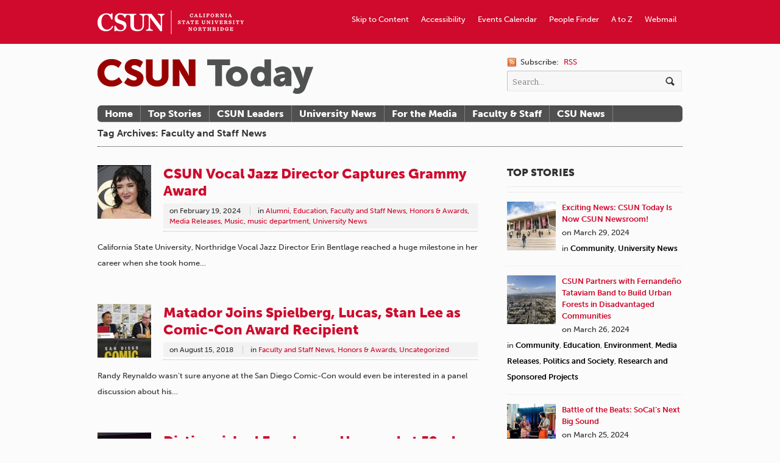

--- FILE ---
content_type: text/html; charset=UTF-8
request_url: https://csunshinetoday.csun.edu/tag/faculty-and-staff-news/
body_size: 10521
content:


<!DOCTYPE html>
<html lang="en-US" xmlns:fb="http://ogp.me/ns/fb#" xmlns:addthis="http://www.addthis.com/help/api-spec"  prefix="og: http://ogp.me/ns# fb: http://ogp.me/ns/fb#">
<head>

<meta charset="UTF-8" />

<title>CSUN Today | Tag Archive | Faculty and Staff News</title>

<meta http-equiv="Content-Type" content="text/html; charset=UTF-8" />
<meta name="robots" content="noindex, follow" />

<link rel="stylesheet" type="text/css" href="https://csunshinetoday.csun.edu/wp-content/themes/currents/style.css" media="screen" />
<link rel="pingback" href="https://csunshinetoday.csun.edu/xmlrpc.php" />

<!-- Jetpack Site Verification Tags -->
<meta name="google-site-verification" content="HUP09q7xLGciYXKG8y8swu9O-LDJUBIKlX8UMS1zbHQ" />
<link rel="alternate" type="application/rss+xml" title="CSUN Today &raquo; Feed" href="https://csunshinetoday.csun.edu/feed/" />
<link rel="alternate" type="application/rss+xml" title="CSUN Today &raquo; Comments Feed" href="https://csunshinetoday.csun.edu/comments/feed/" />
<link rel="alternate" type="application/rss+xml" title="CSUN Today &raquo; Faculty and Staff News Tag Feed" href="https://csunshinetoday.csun.edu/tag/faculty-and-staff-news/feed/" />
		<script type="text/javascript">
			window._wpemojiSettings = {"baseUrl":"https:\/\/s.w.org\/images\/core\/emoji\/72x72\/","ext":".png","source":{"concatemoji":"https:\/\/csunshinetoday.csun.edu\/wp-includes\/js\/wp-emoji-release.min.js?ver=4.4.30"}};
			!function(e,n,t){var a;function i(e){var t=n.createElement("canvas"),a=t.getContext&&t.getContext("2d"),i=String.fromCharCode;return!(!a||!a.fillText)&&(a.textBaseline="top",a.font="600 32px Arial","flag"===e?(a.fillText(i(55356,56806,55356,56826),0,0),3e3<t.toDataURL().length):"diversity"===e?(a.fillText(i(55356,57221),0,0),t=a.getImageData(16,16,1,1).data,a.fillText(i(55356,57221,55356,57343),0,0),(t=a.getImageData(16,16,1,1).data)[0],t[1],t[2],t[3],!0):("simple"===e?a.fillText(i(55357,56835),0,0):a.fillText(i(55356,57135),0,0),0!==a.getImageData(16,16,1,1).data[0]))}function o(e){var t=n.createElement("script");t.src=e,t.type="text/javascript",n.getElementsByTagName("head")[0].appendChild(t)}t.supports={simple:i("simple"),flag:i("flag"),unicode8:i("unicode8"),diversity:i("diversity")},t.DOMReady=!1,t.readyCallback=function(){t.DOMReady=!0},t.supports.simple&&t.supports.flag&&t.supports.unicode8&&t.supports.diversity||(a=function(){t.readyCallback()},n.addEventListener?(n.addEventListener("DOMContentLoaded",a,!1),e.addEventListener("load",a,!1)):(e.attachEvent("onload",a),n.attachEvent("onreadystatechange",function(){"complete"===n.readyState&&t.readyCallback()})),(a=t.source||{}).concatemoji?o(a.concatemoji):a.wpemoji&&a.twemoji&&(o(a.twemoji),o(a.wpemoji)))}(window,document,window._wpemojiSettings);
		</script>
		<style type="text/css">
img.wp-smiley,
img.emoji {
	display: inline !important;
	border: none !important;
	box-shadow: none !important;
	height: 1em !important;
	width: 1em !important;
	margin: 0 .07em !important;
	vertical-align: -0.1em !important;
	background: none !important;
	padding: 0 !important;
}
</style>
<link rel='stylesheet' id='woo-layout-css'  href='https://csunshinetoday.csun.edu/wp-content/themes/currents/css/layout.css?ver=4.4.30' type='text/css' media='all' />
<link rel='stylesheet' id='wphi-style-css'  href='https://csunshinetoday.csun.edu/wp-content/plugins/wp-header-images/css/front-styles.css?ver=4.4.30' type='text/css' media='all' />
<link rel='stylesheet' id='inbound-shortcodes-css'  href='https://csunshinetoday.csun.edu/wp-content/plugins/landing-pages//shared/shortcodes/css/frontend-render.css?ver=4.4.30' type='text/css' media='all' />
<link rel='stylesheet' id='jetpack_css-css'  href='https://csunshinetoday.csun.edu/wp-content/plugins/jetpack/css/jetpack.css?ver=3.9.9' type='text/css' media='all' />
<script type='text/javascript' src='https://csunshinetoday.csun.edu/wp-includes/js/jquery/jquery.js?ver=1.11.3'></script>
<script type='text/javascript' src='https://csunshinetoday.csun.edu/wp-includes/js/jquery/jquery-migrate.min.js?ver=1.2.1'></script>
<script type='text/javascript' src='https://csunshinetoday.csun.edu/wp-content/themes/currents/includes/js/html5.js?ver=4.4.30'></script>
<script type='text/javascript' src='https://csunshinetoday.csun.edu/wp-content/themes/currents/includes/js/fitvids.js?ver=4.4.30'></script>
<script type='text/javascript' src='https://csunshinetoday.csun.edu/wp-content/themes/currents/includes/js/general.js?ver=4.4.30'></script>
<script type='text/javascript'>
/* <![CDATA[ */
var inbound_settings = {"post_id":"tag_1448","post_type":"post","variation_id":"0","ip_address":"130.166.248.2","wp_lead_data":{"lead_id":null,"lead_email":null,"lead_uid":null,"lead_nonce":null},"admin_url":"https:\/\/csunshinetoday.csun.edu\/wp-admin\/admin-ajax.php","track_time":"2026\/01\/19 8:32:02","page_tracking":"off","search_tracking":"off","comment_tracking":"off","custom_mapping":[],"is_admin":"","ajax_nonce":"6f16452936"};
/* ]]> */
</script>
<script type='text/javascript' src='https://csunshinetoday.csun.edu/wp-content/plugins/landing-pages//shared/assets/js/frontend/analytics/inboundAnalytics.min.js'></script>
<link rel='https://api.w.org/' href='https://csunshinetoday.csun.edu/wp-json/' />
<link rel="EditURI" type="application/rsd+xml" title="RSD" href="https://csunshinetoday.csun.edu/xmlrpc.php?rsd" />
<link rel="wlwmanifest" type="application/wlwmanifest+xml" href="https://csunshinetoday.csun.edu/wp-includes/wlwmanifest.xml" /> 
<style type="text/css"></style>
<!-- Always force latest IE rendering engine (even in intranet) & Chrome Frame -->
<meta http-equiv="X-UA-Compatible" content="IE=edge,chrome=1" />
<!--  Mobile viewport scale | Disable user zooming as the layout is optimised -->
<meta content="initial-scale=1.0; maximum-scale=1.0; user-scalable=no" name="viewport"/>

			<link rel="stylesheet" id="custom-css-css" type="text/css" href="https://csunshinetoday.csun.edu/?custom-css=1&#038;csblog=1&#038;cscache=6&#038;csrev=52" />
			
<!-- START - Open Graph for Facebook, Google+ and Twitter Card Tags 2.2.6.1 -->
 <!-- Facebook Open Graph -->
  <meta property="og:locale" content="en_US"/>
  <meta property="og:site_name" content="CSUN Today"/>
  <meta property="og:title" content="Faculty and Staff News"/>
  <meta property="og:url" content="https://csunshinetoday.csun.edu/tag/faculty-and-staff-news/"/>
  <meta property="og:type" content="article"/>
  <meta property="og:description" content="California State University, Northridge"/>
  <meta property="article:publisher" content="https://www.facebook.com/calstatenorthridge"/>
 <!-- Google+ / Schema.org -->
  <meta itemprop="name" content="Faculty and Staff News"/>
  <meta itemprop="headline" content="Faculty and Staff News"/>
  <meta itemprop="description" content="California State University, Northridge"/>
  <!--<meta itemprop="publisher" content="CSUN Today"/>--> <!-- To solve: The attribute publisher.itemtype has an invalid value -->
 <!-- Twitter Cards -->
  <meta name="twitter:title" content="Faculty and Staff News"/>
  <meta name="twitter:url" content="https://csunshinetoday.csun.edu/tag/faculty-and-staff-news/"/>
  <meta name="twitter:description" content="California State University, Northridge"/>
  <meta name="twitter:card" content="summary_large_image"/>
 <!-- SEO -->
 <!-- Misc. tags -->
 <!-- is_tag -->
<!-- END - Open Graph for Facebook, Google+ and Twitter Card Tags 2.2.6.1 -->
	
<!-- Woo Custom Styling -->
<style type="text/css">
body {background:#fbfbfb !important}
a, .widget_woo_twitter p a, #tabs ul.wooTabs li a, #single-post #related .post h1 a, #recent .category .post h1 a, .widget_woo_authorslist li a.post-link {color:#cf0a2c !important}
a:hover, .post-more a:hover, .post-meta a:hover, .post p.tags a:hover, .widget_woo_twitter p a:hover, #tabs ul.wooTabs li a:hover, #single-post #related .post h1 a:hover, #recent .category .post h1 a:hover, .widget_woo_authorslist li a.post-link:hover {color:#660000!important}
a.button, a.comment-reply-link, #commentform #submit, #contact-page .submit {background:#cf0a2c!important;border-color:#cf0a2c!important}
a.button:hover, a.button.hover, a.button.active, a.comment-reply-link:hover, #commentform #submit:hover, #contact-page .submit:hover {background:#cf0a2c!important;opacity:0.9;}
</style>

<!-- Google Webfonts -->
<link href="https://fonts.googleapis.com/css?family=Bitter:r,i,b" rel="stylesheet" type="text/css" />

<!-- Alt Stylesheet -->
<link href="https://csunshinetoday.csun.edu/wp-content/themes/currents/styles/default.css" rel="stylesheet" type="text/css" />

<!-- Custom Favicon -->
<link rel="shortcut icon" href="http://csuntoday.csun.edu/wp-content/uploads/2012/08/favicon.ico"/>

<!-- Woo Shortcodes CSS -->
<link href="https://csunshinetoday.csun.edu/wp-content/themes/currents/functions/css/shortcodes.css" rel="stylesheet" type="text/css" />

<!-- Custom Stylesheet -->
<link href="https://csunshinetoday.csun.edu/wp-content/themes/currents/custom.css" rel="stylesheet" type="text/css" />

<!-- ADDED BY PETER ON JULY 17, 2012 -->

<script type="text/javascript" src="//use.typekit.net/gfb2mjm.js"></script>
<script type="text/javascript">try{Typekit.load();}catch(e){}</script>

<link rel="stylesheet" type="text/css" href="https://csunshinetoday.csun.edu/wp-content/themes/currents/flexslider/flexslider.css" media="screen" />

<script type="text/javascript" src="https://csunshinetoday.csun.edu/wp-content/themes/currents/flexslider/jquery.flexslider-min.js"></script>
<script type="text/javascript">
	$j=jQuery.noConflict();
	// Can also be used with $(document).ready()
	$j(window).load(function() {
	  $j('.flexslider').flexslider({
	    animation: "slide",
	    controlNav: "thumbnails",
		directionNav: false,  
		slideshow: false,
		smoothHeight: true,
		animationSpeed: 300
	  });
	});
</script>
<!-- END ADDITION -->

<!--[if lt IE 8]>
<style type="text/css">
#top {
	background: #990000 !important;
	overflow: hidden;
	height: 96px;
	}
</style>
<![endif]-->
<link rel="shortcut icon" href="http://www.csun.edu/favicon.ico" />
</head>

<body class="archive tag tag-faculty-and-staff-news tag-1448 chrome layout-left-content width-960">

<div id="wrapper">

	
	<div id="top">
		<nav class="col-full" role="navigation">
			<ul id="top-nav" class="nav fl"><li id="menu-item-645" class="Wordmark menu-item menu-item-type-custom menu-item-object-custom menu-item-645"><a href="http://www.csun.edu"><span>CSUN Homepage</span></a></li>
<li id="menu-item-650" class="menu-item menu-item-type-custom menu-item-object-custom menu-item-650"><a href="https://www.csun.edu/webmail/">Webmail</a></li>
<li id="menu-item-649" class="menu-item menu-item-type-custom menu-item-object-custom menu-item-649"><a href="http://www.csun.edu/atoz/">A to Z</a></li>
<li id="menu-item-648" class="menu-item menu-item-type-custom menu-item-object-custom menu-item-648"><a href="https://mynorthridge.csun.edu/psc/PANRPRD/EMPLOYEE/EMPL/c/NRPA_CSUN_APPS.NR_PEOPLESRCH_CMP.GBL/?&#038;">People Finder</a></li>
<li id="menu-item-647" class="menu-item menu-item-type-custom menu-item-object-custom menu-item-647"><a href="http://www.csun.edu/calendar/">Events Calendar</a></li>
<li id="menu-item-646" class="menu-item menu-item-type-custom menu-item-object-custom menu-item-646"><a href="http://www.csun.edu/accessibility/">Accessibility</a></li>
<li id="menu-item-689" class="menu-item menu-item-type-custom menu-item-object-custom menu-item-689"><a href="#header">Skip to Content</a></li>
</ul>		</nav>
	</div><!-- /#top -->

    
	<header id="header" class="col-full">
		
						    <a id="logo" href="https://csunshinetoday.csun.edu/" title="California State University, Northridge">
		    	<img src="http://csuntoday.csun.edu/wp-content/uploads/2012/08/csun-today-wordmark_v1-1.png" alt="CSUN Today" />
		    </a>
	    	    
	    <hgroup>
	        
			<h1 class="site-title"><a href="https://csunshinetoday.csun.edu/">CSUN Today</a></h1>
			<h2 class="site-description">California State University, Northridge</h2>
			<h3 class="nav-toggle"><a href="#navigation">Navigation</a></h3>
		      	
		</hgroup>

		        	
        	<div id="header-search">
        	
        		 <span class="rss">
        		 	<span>Subscribe:</span>
        		            		    
        		    <a href="https://csunshinetoday.csun.edu/feed/">RSS</a> 
        		    
        		            		    
        		</span>
        	
        		<div class="search_main fix">
    <form method="get" class="searchform" action="https://csunshinetoday.csun.edu/" >
	<label for="search-form" style="position: absolute; left: -99999cm;">Search</label>
        <input id="search-form" type="text" class="field s" name="s" value="Search..." onfocus="if ( this.value == 'Search...' ) { this.value = ''; }" onblur="if ( this.value == '' ) { this.value = 'Search...'; }" />
        <input type="image" src="https://csunshinetoday.csun.edu/wp-content/themes/currents/images/ico-search.png" class="search-submit" name="submit" alt="Submit" />
    </form>    
</div><!--/.search_main-->        	
        	</div>

	</header><!-- /#header -->

	<nav id="navigation" role="navigation">
	
		<div class="col-full">
			<ul id="main-nav" class="nav fl"><li id="menu-item-664" class="menu-item menu-item-type-custom menu-item-object-custom menu-item-664"><a href="http://csuntoday.csun.edu/">Home</a></li>
<li id="menu-item-853" class="menu-item menu-item-type-custom menu-item-object-custom menu-item-853"><a href="http://csuntoday.csun.edu/tag/featured/">Top Stories</a></li>
<li id="menu-item-854" class="menu-item menu-item-type-custom menu-item-object-custom menu-item-854"><a href="http://csuntoday.csun.edu/category/csun-leaders/">CSUN Leaders</a></li>
<li id="menu-item-856" class="menu-item menu-item-type-custom menu-item-object-custom menu-item-856"><a href="http://csuntoday.csun.edu/category/university-news/">University News</a></li>
<li id="menu-item-657" class="menu-item menu-item-type-post_type menu-item-object-page menu-item-657"><a href="https://csunshinetoday.csun.edu/for-the-media/">For the Media</a></li>
<li id="menu-item-4028" class="menu-item menu-item-type-taxonomy menu-item-object-category menu-item-4028"><a href="https://csunshinetoday.csun.edu/category/faculty-and-staff-news/">Faculty &#038; Staff</a></li>
<li id="menu-item-4385" class="menu-item menu-item-type-taxonomy menu-item-object-category menu-item-4385"><a href="https://csunshinetoday.csun.edu/category/csu-news/">CSU News</a></li>
</ul>        </div>

	</nav><!-- /#navigation -->

<!-- June 25, 2013 TEST TEST TEST -->    
        
    <div id="content" class="col-full">
    
    	  

		        
                        <header class="archive_header">Tag Archives: Faculty and Staff News</header>
            
            
                
        <div class="fix"></div>
        
                	<section id="main" class="col-left">
                    
        
        	            
             <!-- Post Starts -->
            <article class="post-55156 post type-post status-publish format-standard has-post-thumbnail hentry category-alumni category-education category-faculty-and-staff-news category-honors-awards category-media-releases category-music category-music-department category-university-news tag-awards-and-honors tag-csun-faculty-and-staff tag-csun-music-department tag-faculty-and-staff-news tag-grammy tag-mike-curb-college-of-arts-media-and-communication">
            
            	<a href="https://csunshinetoday.csun.edu/university-news/csun-vocal-jazz-director-captures-grammy-award/" title="CSUN Vocal Jazz Director Captures Grammy Award"><img src="https://csunshinetoday.csun.edu/wp-content/uploads/Screenshot-2024-02-16-at-3.28.50-PM-88x88.png" alt=""  width="88"  height="88"  class="woo-image thumbnail alignleft" /></a>
                <header>
                
                	<h1><a href="https://csunshinetoday.csun.edu/university-news/csun-vocal-jazz-director-captures-grammy-award/" rel="bookmark" title="CSUN Vocal Jazz Director Captures Grammy Award">CSUN Vocal Jazz Director Captures Grammy Award</a></h1>
                	
                	<aside class="post-meta">
	<ul>
				<li class="post-date">
			<span class="small">on</span>
			<span>February 19, 2024</span>
		</li>
		<li class="post-category">
			<span class="small">in</span>
			<a href="https://csunshinetoday.csun.edu/category/alumni/" rel="category tag">Alumni</a>, <a href="https://csunshinetoday.csun.edu/category/education/" rel="category tag">Education</a>, <a href="https://csunshinetoday.csun.edu/category/faculty-and-staff-news/" rel="category tag">Faculty and Staff News</a>, <a href="https://csunshinetoday.csun.edu/category/faculty-and-staff-news/faculty-and-staff-achievements/honors-awards/" rel="category tag">Honors &amp; Awards</a>, <a href="https://csunshinetoday.csun.edu/category/media-releases/" rel="category tag">Media Releases</a>, <a href="https://csunshinetoday.csun.edu/category/music/" rel="category tag">Music</a>, <a href="https://csunshinetoday.csun.edu/category/music/music-department/" rel="category tag">music department</a>, <a href="https://csunshinetoday.csun.edu/category/university-news/" rel="category tag">University News</a>		</li>
		<li class="post-comments">
			<span>Comments Off<span class="screen-reader-text"> on CSUN Vocal Jazz Director Captures Grammy Award</span></span>		</li>
			</ul>
</aside>
                	
                </header>
                
				                <section class="excerpt entry">
                	 
                	 <p>California State University, Northridge Vocal Jazz Director Erin Bentlage reached a huge milestone in her career when she took home&#8230;</p>
                
                </section>
                
                <footer class="post-more">      
                	                    <span class="more-link"><a href="https://csunshinetoday.csun.edu/university-news/csun-vocal-jazz-director-captures-grammy-award/" title="Continue Reading &rarr;">Continue Reading &rarr;</a></span>
                                    </footer>   
                                                     
            </article><!-- /.post -->
            
                        
        
        	            
             <!-- Post Starts -->
            <article class="post-34308 post type-post status-publish format-standard has-post-thumbnail hentry category-faculty-and-staff-news category-honors-awards category-uncategorized tag-awards tag-awards-and-honors tag-comic-books tag-comic-con-san-diego tag-csun-faculty-and-staff tag-faculty-and-staff-news tag-featured tag-president tag-staff">
            
            	<a href="https://csunshinetoday.csun.edu/uncategorized/matador-joins-spielberg-lucas-stan-lee-as-comic-con-award-recipient/" title="Matador Joins Spielberg, Lucas, Stan Lee as Comic-Con Award Recipient"><img src="https://csunshinetoday.csun.edu/wp-content/uploads/RandyReynaldo2-88x88.jpg" alt="Randy Reynaldo and Barry Gregory at San Diego Comic-Con 2018."  width="88"  height="88"  class="woo-image thumbnail alignleft" /></a>
                <header>
                
                	<h1><a href="https://csunshinetoday.csun.edu/uncategorized/matador-joins-spielberg-lucas-stan-lee-as-comic-con-award-recipient/" rel="bookmark" title="Matador Joins Spielberg, Lucas, Stan Lee as Comic-Con Award Recipient">Matador Joins Spielberg, Lucas, Stan Lee as Comic-Con Award Recipient</a></h1>
                	
                	<aside class="post-meta">
	<ul>
				<li class="post-date">
			<span class="small">on</span>
			<span>August 15, 2018</span>
		</li>
		<li class="post-category">
			<span class="small">in</span>
			<a href="https://csunshinetoday.csun.edu/category/faculty-and-staff-news/" rel="category tag">Faculty and Staff News</a>, <a href="https://csunshinetoday.csun.edu/category/faculty-and-staff-news/faculty-and-staff-achievements/honors-awards/" rel="category tag">Honors &amp; Awards</a>, <a href="https://csunshinetoday.csun.edu/category/uncategorized/" rel="category tag">Uncategorized</a>		</li>
		<li class="post-comments">
			<span>Comments Off<span class="screen-reader-text"> on Matador Joins Spielberg, Lucas, Stan Lee as Comic-Con Award Recipient</span></span>		</li>
			</ul>
</aside>
                	
                </header>
                
				                <section class="excerpt entry">
                	 
                	 <p>Randy Reynaldo wasn’t sure anyone at the San Diego Comic-Con would even be interested in a panel discussion about his&#8230;</p>
                
                </section>
                
                <footer class="post-more">      
                	                    <span class="more-link"><a href="https://csunshinetoday.csun.edu/uncategorized/matador-joins-spielberg-lucas-stan-lee-as-comic-con-award-recipient/" title="Continue Reading &rarr;">Continue Reading &rarr;</a></span>
                                    </footer>   
                                                     
            </article><!-- /.post -->
            
                        
        
        	            
             <!-- Post Starts -->
            <article class="post-33029 post type-post status-publish format-standard has-post-thumbnail hentry category-faculty-and-staff-news category-uncategorized tag-faculty-and-staff tag-faculty-and-staff-news tag-featured tag-staff-service-awards tag-staff-service-awards-and-recognition-of-excellence">
            
            	<a href="https://csunshinetoday.csun.edu/uncategorized/distinguished-employees-honored-at-52nd-annual-staff-service-and-recognition-of-excellence-awards/" title="Distinguished Employees Honored at 52nd Annual Staff Service and Recognition of Excellence Awards"><img src="https://csunshinetoday.csun.edu/wp-content/uploads/DJH0773-copy-88x88.jpg" alt="Susan Dickman wipes away a tear as she is applauded by CSUN President Dianne F. Harrison and other cabinet members."  width="88"  height="88"  class="woo-image thumbnail alignleft" /></a>
                <header>
                
                	<h1><a href="https://csunshinetoday.csun.edu/uncategorized/distinguished-employees-honored-at-52nd-annual-staff-service-and-recognition-of-excellence-awards/" rel="bookmark" title="Distinguished Employees Honored at 52nd Annual Staff Service and Recognition of Excellence Awards">Distinguished Employees Honored at 52nd Annual Staff Service and Recognition of Excellence Awards</a></h1>
                	
                	<aside class="post-meta">
	<ul>
				<li class="post-date">
			<span class="small">on</span>
			<span>May 8, 2018</span>
		</li>
		<li class="post-category">
			<span class="small">in</span>
			<a href="https://csunshinetoday.csun.edu/category/faculty-and-staff-news/" rel="category tag">Faculty and Staff News</a>, <a href="https://csunshinetoday.csun.edu/category/uncategorized/" rel="category tag">Uncategorized</a>		</li>
		<li class="post-comments">
			<span>Comments Off<span class="screen-reader-text"> on Distinguished Employees Honored at 52nd Annual Staff Service and Recognition of Excellence Awards</span></span>		</li>
			</ul>
</aside>
                	
                </header>
                
				                <section class="excerpt entry">
                	 
                	 <p>The 52nd annual CSUN Staff Service and Recognition of Excellence Awards ceremony connected the success of California State University, Northridge students&#8230;</p>
                
                </section>
                
                <footer class="post-more">      
                	                    <span class="more-link"><a href="https://csunshinetoday.csun.edu/uncategorized/distinguished-employees-honored-at-52nd-annual-staff-service-and-recognition-of-excellence-awards/" title="Continue Reading &rarr;">Continue Reading &rarr;</a></span>
                                    </footer>   
                                                     
            </article><!-- /.post -->
            
                        
        
        	            
             <!-- Post Starts -->
            <article class="post-30898 post type-post status-publish format-standard hentry category-faculty-and-staff-news category-honors-awards tag-faculty-and-staff tag-faculty-and-staff-news tag-faculty-grants tag-staff">
            
            	
                <header>
                
                	<h1><a href="https://csunshinetoday.csun.edu/faculty-and-staff-news/faculty-and-staff-awards-for-september-2017/" rel="bookmark" title="Faculty and Staff Awards for September 2017">Faculty and Staff Awards for September 2017</a></h1>
                	
                	<aside class="post-meta">
	<ul>
				<li class="post-date">
			<span class="small">on</span>
			<span>October 1, 2017</span>
		</li>
		<li class="post-category">
			<span class="small">in</span>
			<a href="https://csunshinetoday.csun.edu/category/faculty-and-staff-news/" rel="category tag">Faculty and Staff News</a>, <a href="https://csunshinetoday.csun.edu/category/faculty-and-staff-news/faculty-and-staff-achievements/honors-awards/" rel="category tag">Honors &amp; Awards</a>		</li>
		<li class="post-comments">
			<span>Comments Off<span class="screen-reader-text"> on Faculty and Staff Awards for September 2017</span></span>		</li>
			</ul>
</aside>
                	
                </header>
                
				                <section class="excerpt entry">
                	 
                	 <p>Each month, California State University, Northridge faculty and staff receive funding from outside organizations to support unique programs and cutting-edge research&#8230;</p>
                
                </section>
                
                <footer class="post-more">      
                	                    <span class="more-link"><a href="https://csunshinetoday.csun.edu/faculty-and-staff-news/faculty-and-staff-awards-for-september-2017/" title="Continue Reading &rarr;">Continue Reading &rarr;</a></span>
                                    </footer>   
                                                     
            </article><!-- /.post -->
            
                        
        
        	            
             <!-- Post Starts -->
            <article class="post-30900 post type-post status-publish format-standard hentry category-faculty-and-staff-news category-honors-awards tag-faculty-and-staff tag-faculty-and-staff-news tag-faculty-grants tag-staff">
            
            	
                <header>
                
                	<h1><a href="https://csunshinetoday.csun.edu/faculty-and-staff-news/faculty-and-staff-awards-for-august-2017/" rel="bookmark" title="Faculty and Staff Awards for August 2017">Faculty and Staff Awards for August 2017</a></h1>
                	
                	<aside class="post-meta">
	<ul>
				<li class="post-date">
			<span class="small">on</span>
			<span>September 1, 2017</span>
		</li>
		<li class="post-category">
			<span class="small">in</span>
			<a href="https://csunshinetoday.csun.edu/category/faculty-and-staff-news/" rel="category tag">Faculty and Staff News</a>, <a href="https://csunshinetoday.csun.edu/category/faculty-and-staff-news/faculty-and-staff-achievements/honors-awards/" rel="category tag">Honors &amp; Awards</a>		</li>
		<li class="post-comments">
			<span>Comments Off<span class="screen-reader-text"> on Faculty and Staff Awards for August 2017</span></span>		</li>
			</ul>
</aside>
                	
                </header>
                
				                <section class="excerpt entry">
                	 
                	 <p>Each month, California State University, Northridge faculty and staff receive funding from outside organizations to support unique programs and cutting-edge research&#8230;</p>
                
                </section>
                
                <footer class="post-more">      
                	                    <span class="more-link"><a href="https://csunshinetoday.csun.edu/faculty-and-staff-news/faculty-and-staff-awards-for-august-2017/" title="Continue Reading &rarr;">Continue Reading &rarr;</a></span>
                                    </footer>   
                                                     
            </article><!-- /.post -->
            
                        
          
    
			<nav class="pagination woo-pagination"><span class='page-numbers current'>1</span>
<a class='page-numbers' href='https://csunshinetoday.csun.edu/tag/faculty-and-staff-news/page/2/'>2</a>
<span class="page-numbers dots">&hellip;</span>
<a class='page-numbers' href='https://csunshinetoday.csun.edu/tag/faculty-and-staff-news/page/4/'>4</a>
<a class="next page-numbers" href="https://csunshinetoday.csun.edu/tag/faculty-and-staff-news/page/2/">Next &raquo;</a></nav>                
		</section><!-- /#main -->

        	
<aside id="sidebar" class="col-right">

    <div class="primary">
		<div id="text-2" class="widget widget_text">			<div class="textwidget"><h3>Top Stories</h3></div>
		</div><div id="woo_tabs-2" class="widget widget_woo_tabs">
<div id="tabs">
		    	<ul class="wooTabs" style="display: none;">
	    
                            	<li class="featured_tag_tab"><a href="#tab-featured_tag_tab">Featured Tag</a></li>
        
    </ul>

    <div class="fix"></div>

    <div class="boxes box inside">

        
                                                <ul id="tab-featured_tag_tab" class="list">
            	<li class="fix">
		<a href="https://csunshinetoday.csun.edu/university-news/exciting-news-csun-today-is-now-csun-newsroom/" title="Exciting News: CSUN Today Is Now CSUN Newsroom!"><img src="https://csunshinetoday.csun.edu/wp-content/uploads/Campus-80x80.jpeg" alt=""  width="80"  height="80"  class="woo-image thumbnail" /></a>		<a title="Exciting News: CSUN Today Is Now CSUN Newsroom!" href="https://csunshinetoday.csun.edu/university-news/exciting-news-csun-today-is-now-csun-newsroom/">Exciting News: CSUN Today Is Now CSUN Newsroom!</a>
		<span class="meta meta-tabs">on March 29, 2024<br/>in <a href="https://csunshinetoday.csun.edu/category/community/" rel="category tag">Community</a>, <a href="https://csunshinetoday.csun.edu/category/university-news/" rel="category tag">University News</a></span>
	</li>
		<li class="fix">
		<a href="https://csunshinetoday.csun.edu/education/csun-partners-with-fernandeno-tataviam-band-to-build-urban-forests-in-disadvantaged-communities/" title="CSUN Partners with Fernandeño Tataviam Band to Build Urban Forests in Disadvantaged Communities"><img src="https://csunshinetoday.csun.edu/wp-content/uploads/urban-forest-4-web-80x80.jpg" alt="Aerial view of North Hollywood and Burbank in the San Fernando Valley area of Los Angeles, California."  width="80"  height="80"  class="woo-image thumbnail" /></a>		<a title="CSUN Partners with Fernandeño Tataviam Band to Build Urban Forests in Disadvantaged Communities" href="https://csunshinetoday.csun.edu/education/csun-partners-with-fernandeno-tataviam-band-to-build-urban-forests-in-disadvantaged-communities/">CSUN Partners with Fernandeño Tataviam Band to Build Urban Forests in Disadvantaged Communities</a>
		<span class="meta meta-tabs">on March 26, 2024<br/>in <a href="https://csunshinetoday.csun.edu/category/community/" rel="category tag">Community</a>, <a href="https://csunshinetoday.csun.edu/category/education/" rel="category tag">Education</a>, <a href="https://csunshinetoday.csun.edu/category/environment/" rel="category tag">Environment</a>, <a href="https://csunshinetoday.csun.edu/category/media-releases/" rel="category tag">Media Releases</a>, <a href="https://csunshinetoday.csun.edu/category/politics-and-society/" rel="category tag">Politics and Society</a>, <a href="https://csunshinetoday.csun.edu/category/faculty-and-staff-news/faculty-and-staff-achievements/research-and-sponsored-projects/" rel="category tag">Research and Sponsored Projects</a></span>
	</li>
		<li class="fix">
		<a href="https://csunshinetoday.csun.edu/arts-and-culture/battle-of-the-beats-socals-next-big-sound/" title="Battle of the Beats: SoCal&#8217;s Next Big Sound"><img src="https://csunshinetoday.csun.edu/wp-content/uploads/Middle-Kids-on-SoCal-Sound-80x80.png" alt="Australian indie rock music duo Middle Kids perform in 88.5FM SoCal Sound Radio Station's studio."  width="80"  height="80"  class="woo-image thumbnail" /></a>		<a title="Battle of the Beats: SoCal&#8217;s Next Big Sound" href="https://csunshinetoday.csun.edu/arts-and-culture/battle-of-the-beats-socals-next-big-sound/">Battle of the Beats: SoCal&#8217;s Next Big Sound</a>
		<span class="meta meta-tabs">on March 25, 2024<br/>in <a href="https://csunshinetoday.csun.edu/category/arts-and-culture/" rel="category tag">Arts and Culture</a>, <a href="https://csunshinetoday.csun.edu/category/community/" rel="category tag">Community</a>, <a href="https://csunshinetoday.csun.edu/category/music/" rel="category tag">Music</a>, <a href="https://csunshinetoday.csun.edu/category/music/music-department/" rel="category tag">music department</a>, <a href="https://csunshinetoday.csun.edu/category/performing-arts/" rel="category tag">performing arts</a>, <a href="https://csunshinetoday.csun.edu/category/students/" rel="category tag">students</a></span>
	</li>
	        </ul>
        
    </div><!-- /.boxes -->

</div><!-- /wooTabs -->

         </div><div id="text-6" class="widget widget_text">			<div class="textwidget"><a href="http://www.csun.edu/node/11001/subscribe-csun-shine-weekly-0"><img src="http://csunshinetoday.csun.edu/wp-content/uploads/csun-weekly-subscribe.jpg" alt="Subscribe to CSUN Weekly"></a>
<br/>
<br/></div>
		</div><div id="text-4" class="widget widget_text"><h3>CSU Resources</h3>			<div class="textwidget"><p><a href="http://www.calstate.edu/csuleader/">CSU Leader</a><br/>
<a href="http://www.calstate.edu/executive/communications/index.shtml">CSYou</a><br/><a href="http://csunshinetoday.csun.edu/category/csu-news/">CSU News</a></p>
<!--
<a href="http://www.calstate.edu/executive/communications/index.shtml">CSU Employee Updates</a></p>
--></div>
		</div><div id="nav_menu-3" class="widget widget_nav_menu"><h3>Topics</h3><div class="menu-category-nav-container"><ul id="menu-category-nav" class="menu"><li id="menu-item-878" class="menu-item menu-item-type-taxonomy menu-item-object-category menu-item-878"><a href="https://csunshinetoday.csun.edu/category/arts-and-culture/">Arts and Culture</a></li>
<li id="menu-item-880" class="menu-item menu-item-type-taxonomy menu-item-object-category menu-item-880"><a href="https://csunshinetoday.csun.edu/category/athletics/">Athletics</a></li>
<li id="menu-item-3599" class="menu-item menu-item-type-taxonomy menu-item-object-category menu-item-3599"><a href="https://csunshinetoday.csun.edu/category/business/">Business</a></li>
<li id="menu-item-881" class="menu-item menu-item-type-taxonomy menu-item-object-category menu-item-881"><a href="https://csunshinetoday.csun.edu/category/community/">Community</a></li>
<li id="menu-item-4387" class="menu-item menu-item-type-taxonomy menu-item-object-category menu-item-4387"><a href="https://csunshinetoday.csun.edu/category/csu-news/">CSU News</a></li>
<li id="menu-item-876" class="menu-item menu-item-type-taxonomy menu-item-object-category menu-item-876"><a href="https://csunshinetoday.csun.edu/category/education/">Education</a></li>
<li id="menu-item-1798" class="menu-item menu-item-type-taxonomy menu-item-object-category menu-item-1798"><a href="https://csunshinetoday.csun.edu/category/faculty-and-staff-news/">Faculty and Staff News</a></li>
<li id="menu-item-879" class="menu-item menu-item-type-taxonomy menu-item-object-category menu-item-879"><a href="https://csunshinetoday.csun.edu/category/health-and-fitness/">Health and Fitness</a></li>
<li id="menu-item-2140" class="menu-item menu-item-type-taxonomy menu-item-object-category menu-item-2140"><a href="https://csunshinetoday.csun.edu/category/media-releases/">Media Releases</a></li>
<li id="menu-item-875" class="menu-item menu-item-type-taxonomy menu-item-object-category menu-item-875"><a href="https://csunshinetoday.csun.edu/category/politics-and-society/">Politics and Society</a></li>
<li id="menu-item-2139" class="menu-item menu-item-type-taxonomy menu-item-object-category menu-item-2139"><a href="https://csunshinetoday.csun.edu/category/science-and-technology/">Science and Technology</a></li>
</ul></div></div><div id="text-10" class="widget widget_text">			<div class="textwidget"><h3><a href="https://www.csun.edu/advancement/clips">CSUN in the News</a></h3>

<p>
<a href="https://www.csun.edu/node/402101">California State University Northridge President Dr. Erika D. Beck: Five Things You Need To Be A Highly Effective Leader During Uncertain & Turbulent Times
</a><br/></p>
<p><a href="https://www.csun.edu/node/402109">Dealers at CSUN’s Electric Car Show
</a></p>
<p>
<a href="https://www.csun.edu/node/402030">What is critical race theory? Professor Theresa Montaño explains



</a></p></div>
		</div><div id="text-11" class="widget widget_text">			<div class="textwidget"><h3><a href="https://www.csun.edu/advancement/clips/8511/Athletics">Athletics</a></h3>


<p><a href="https://www.csun.edu/node/402097">Five athletes from Crook County High School ink letters of intent


</a><br/></p>


<p><a href="https://www.csun.edu/node/402087">Several area standouts make college choices
</a><br/></p>

<p><a href="https://www.csun.edu/node/402034">USC WOMEN MAINTAIN TOP SPOT UNANIMOUSLY IN CWPA WEEK 13 POLLS

</a></p></div>
		</div><div id="text-3" class="widget widget_text">			<div class="textwidget"><div id="connect">
<div class="social">


		   				   		<a href="http://www.twitter.com/csunorthridge" class="twitter" title="Twitter"></a>

		   				   		<a href="http://www.facebook.com/calstatenorthridge" class="facebook" title="Facebook"></a>

		   				   		<a href="http://www.youtube.com/calstatenorthridge" class="youtube" title="YouTube"></a>

		   					</div>
</div></div>
		</div>		           
	</div>        
	
</aside><!-- /#sidebar -->

    </div><!-- /#content -->
    
        
    <div id="content-subscribe" class="col-full">
    
    	<div class="banner fix">
    	
    		<p>Get the full <img src="http://localhost:8888/csunnews/wp-content/themes/currents/images/logo-small.png" alt="Currents" /> experience</p>
    		
    		<span class="button-wrap">
    			<a class="button" href="http://localhost:8888/csunnews" title="#">Subscribe Today</a>
    		</span>
    	
    	</div>
    
    </div><!-- /#content-subscribe -->
	    
   	
	<section id="featured-category">	
	</section><!-- /#featured-category -->

 
		
	<footer id="footer" class="col-full">
	
				
				
		<section id="footer-search" class="fix">
		
			<span class="rss">
        	 	<span>Subscribe:</span>
        	            	    
        	    <a href="https://csunshinetoday.csun.edu/feed/">RSS</a> 
        	    
        	            	    
        	</span>
        	
        	<div class="search_main fix">
    <form method="get" class="searchform" action="https://csunshinetoday.csun.edu/" >
	<label for="search-form" style="position: absolute; left: -99999cm;">Search</label>
        <input id="search-form" type="text" class="field s" name="s" value="Search..." onfocus="if ( this.value == 'Search...' ) { this.value = ''; }" onblur="if ( this.value == '' ) { this.value = 'Search...'; }" />
        <input type="image" src="https://csunshinetoday.csun.edu/wp-content/themes/currents/images/ico-search.png" class="search-submit" name="submit" alt="Submit" />
    </form>    
</div><!--/.search_main-->		
		</section><!-- /#footer-search -->
		
		
		<section id="copyright" class="col-full">
			<div class="csun-footer">
<p>
					<img class="left" src="http://www.csun.edu/sites/default/themes/csun/images/footer-seal.png" alt="California State University, Northridge Seal" />
					<strong>California State University, Northridge</strong><br/>
University Advancement<br/>
Marketing and Communications<br/>
					18111 Nordhoff Street, Northridge, CA 91330<br/>
					Phone: (818) 677-2130 / <a href="http://www.csun.edu/contact/">Contact Us</a>
				</p>
				<ul>
					<li><a href="mailto:csuntoday@csun.edu">Contact Page Owner</a></li>
					<li><a href="http://www-admn.csun.edu/vp/policies/">University Policies</a></li>
					<li><a href="http://get.adobe.com/reader/">Acrobat Reader</a></li>
				</ul>
				<ul>
					<li><a href="http://www.calstate.edu/">California State University</a></li>
					<li><a href="http://www-admn.csun.edu/publicsafety/emergency/">Emergency Information</a></li>

				</ul>
</div>		</section><!-- /#copyright -->

	</footer><!-- /#footer  -->

</div><!-- /#wrapper -->
	<div style="display:none">
	</div>
<script type="text/javascript">

  var _gaq = _gaq || [];
  _gaq.push(['_setAccount', 'UA-34649404-1']);
  _gaq.push(['_trackPageview']);

  (function() {
    var ga = document.createElement('script'); ga.type =
'text/javascript'; ga.async = true;
    ga.src = ('https:' == document.location.protocol ? 'https://ssl' :
'http://www') + '.google-analytics.com/ga.js';
    var s = document.getElementsByTagName('script')[0];
s.parentNode.insertBefore(ga, s);
  })();

</script>
<!--[if lt IE 9]>
<script src="https://csunshinetoday.csun.edu/wp-content/themes/currents/includes/js/respond.js"></script>
<![endif]-->

<!-- Woo Tabs Widget -->
<script type="text/javascript">jQuery(document).ready(function(){var a="#tagcloud";var b=jQuery("#tagcloud").height();jQuery(".inside ul li:last-child").css("border-bottom","0px");jQuery(".wooTabs").each(function(){jQuery(this).children("li").children("a:first").addClass("selected")});jQuery(".inside > *").hide();jQuery(".inside > *:first-child").show();jQuery(".wooTabs li a").click(function(a){var b=jQuery(this).attr("href");jQuery(this).parent().parent().children("li").children("a").removeClass("selected");jQuery(this).addClass("selected");jQuery(this).parent().parent().parent().children(".inside").children("*").hide();jQuery(".inside "+b).fadeIn(500);a.preventDefault()})})</script>

<script data-cfasync="false" type="text/javascript">
var addthis_config = {"data_track_clickback":false,"ui_atversion":300,"ignore_server_config":true};
var addthis_share = {};
</script>
                <!-- AddThis Settings Begin -->
                <script data-cfasync="false" type="text/javascript">
                    var addthis_product = "wpp-5.3.4";
                    var wp_product_version = "wpp-5.3.4";
                    var wp_blog_version = "4.4.30";
                    var addthis_plugin_info = {"info_status":"enabled","cms_name":"WordPress","plugin_name":"Share Buttons by AddThis","plugin_version":"5.3.4","anonymous_profile_id":"wp-f41e8d41e0c501996a75cdabfd450da5","plugin_mode":"WordPress","select_prefs":{"addthis_per_post_enabled":true,"addthis_above_enabled":true,"addthis_below_enabled":true,"addthis_sidebar_enabled":false,"addthis_mobile_toolbar_enabled":false,"addthis_above_showon_home":false,"addthis_below_showon_home":false,"addthis_above_showon_pages":false,"addthis_below_showon_pages":false,"addthis_above_showon_categories":false,"addthis_below_showon_categories":false,"addthis_above_showon_archives":false,"addthis_below_showon_archives":false,"addthis_above_showon_posts":true,"addthis_above_showon_excerpts":true,"addthis_below_showon_posts":true,"addthis_below_showon_excerpts":true,"addthis_sidebar_showon_home":true,"addthis_sidebar_showon_posts":true,"addthis_sidebar_showon_pages":true,"addthis_sidebar_showon_archives":true,"addthis_sidebar_showon_categories":true,"addthis_mobile_toolbar_showon_home":true,"addthis_mobile_toolbar_showon_posts":true,"addthis_mobile_toolbar_showon_pages":true,"addthis_mobile_toolbar_showon_archives":true,"addthis_mobile_toolbar_showon_categories":true,"sharing_enabled_on_post_via_metabox":true},"page_info":{"template":"archives","post_type":"any"}};
                    if (typeof(addthis_config) == "undefined") {
                        var addthis_config = {"data_track_clickback":false,"ui_atversion":300,"ignore_server_config":true};
                    }
                    if (typeof(addthis_share) == "undefined") {
                        var addthis_share = {};
                    }
                    if (typeof(addthis_layers) == "undefined") {
                        var addthis_layers = {};
                    }
                </script>
                <script
                    data-cfasync="false"
                    type="text/javascript"
                    src="//s7.addthis.com/js/300/addthis_widget.js#pubid=wp-f41e8d41e0c501996a75cdabfd450da5 "
                    async="async"
                >
                </script>
                <script data-cfasync="false" type="text/javascript">
                    (function() {
                        var at_interval = setInterval(function () {
                            if(window.addthis) {
                                clearInterval(at_interval);
                                addthis.layers(addthis_layers);
                            }
                        },1000)
                    }());
                </script>
                <link rel='stylesheet' id='addthis_output-css'  href='https://csunshinetoday.csun.edu/wp-content/plugins/addthis/css/output.css?ver=4.4.30' type='text/css' media='all' />
<script type='text/javascript' src='https://csunshinetoday.csun.edu/wp-content/plugins/landing-pages//shared//shortcodes/js/spin.min.js'></script>
<script type='text/javascript' src='https://s0.wp.com/wp-content/js/devicepx-jetpack.js?ver=202604'></script>
<script type='text/javascript' src='https://secure.gravatar.com/js/gprofiles.js?ver=2026Janaa'></script>
<script type='text/javascript'>
/* <![CDATA[ */
var WPGroHo = {"my_hash":""};
/* ]]> */
</script>
<script type='text/javascript' src='https://csunshinetoday.csun.edu/wp-content/plugins/jetpack/modules/wpgroho.js?ver=4.4.30'></script>
<script type='text/javascript' src='https://csunshinetoday.csun.edu/wp-includes/js/wp-embed.min.js?ver=4.4.30'></script>
<script type='text/javascript' src='https://stats.wp.com/e-202604.js' async defer></script>
<script type='text/javascript'>
	_stq = window._stq || [];
	_stq.push([ 'view', {v:'ext',j:'1:3.9.9',blog:'106408116',post:'0',tz:'-7',srv:'csunshinetoday.csun.edu'} ]);
	_stq.push([ 'clickTrackerInit', '106408116', '0' ]);
</script>
<!--wp_footer--></body>
</html>